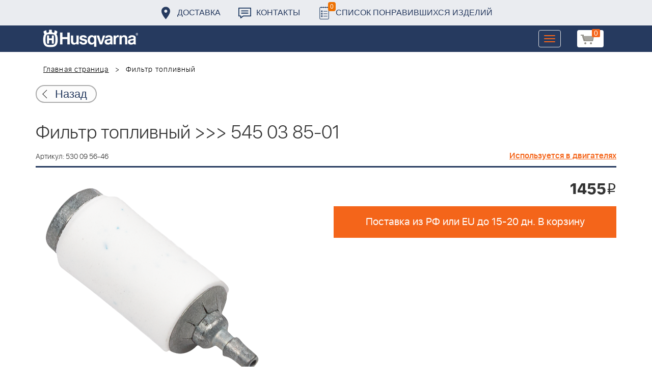

--- FILE ---
content_type: text/html; charset=UTF-8
request_url: https://benzolider.spb.ru/ajax/updatepricedetail.php
body_size: -62
content:
{"COST":1455}